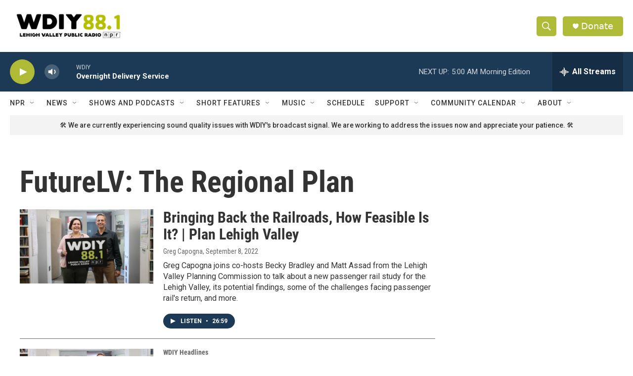

--- FILE ---
content_type: text/html; charset=utf-8
request_url: https://www.google.com/recaptcha/api2/aframe
body_size: 267
content:
<!DOCTYPE HTML><html><head><meta http-equiv="content-type" content="text/html; charset=UTF-8"></head><body><script nonce="Z37s24bdvvqfXaO-vHrD9g">/** Anti-fraud and anti-abuse applications only. See google.com/recaptcha */ try{var clients={'sodar':'https://pagead2.googlesyndication.com/pagead/sodar?'};window.addEventListener("message",function(a){try{if(a.source===window.parent){var b=JSON.parse(a.data);var c=clients[b['id']];if(c){var d=document.createElement('img');d.src=c+b['params']+'&rc='+(localStorage.getItem("rc::a")?sessionStorage.getItem("rc::b"):"");window.document.body.appendChild(d);sessionStorage.setItem("rc::e",parseInt(sessionStorage.getItem("rc::e")||0)+1);localStorage.setItem("rc::h",'1768896568637');}}}catch(b){}});window.parent.postMessage("_grecaptcha_ready", "*");}catch(b){}</script></body></html>